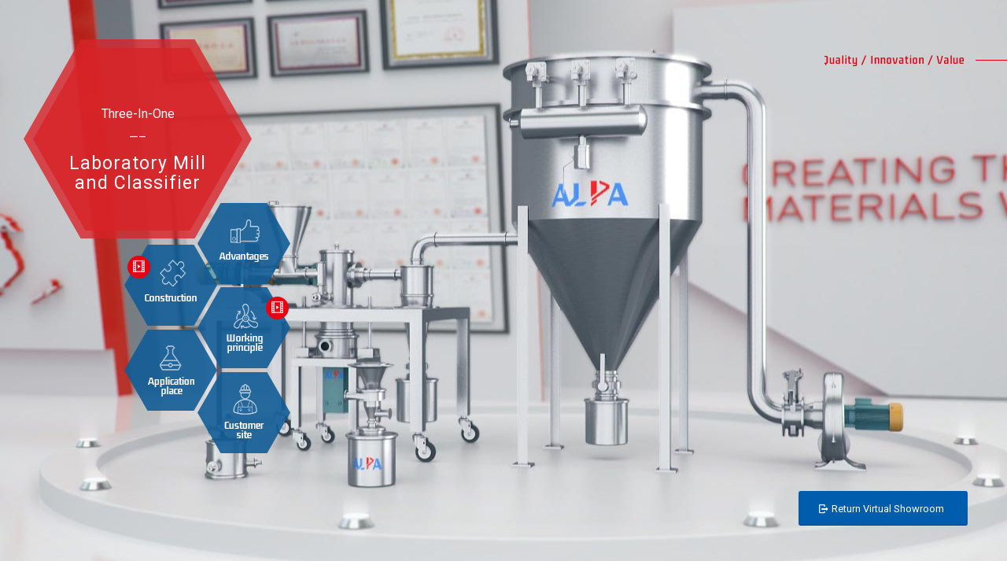

--- FILE ---
content_type: text/html
request_url: https://showroom.alpapowder.com/three-in-one-laboratory-mill-and-classifier/
body_size: 15752
content:
<!DOCTYPE html>
<html lang="en-US" class="html_stretched responsive av-preloader-disabled  html_header_top html_logo_left html_main_nav_header html_menu_right html_slim html_header_sticky_disabled html_header_shrinking_disabled html_mobile_menu_tablet html_header_searchicon html_content_align_center html_header_unstick_top_disabled html_header_stretch_disabled html_burger_menu html_av-overlay-side html_av-overlay-side-classic html_av-submenu-noclone html_entry_id_297 av-cookies-no-cookie-consent av-no-preview av-default-lightbox html_burger_menu_active">
<head>
<meta charset="UTF-8" />
<meta name="robots" content="index, follow" />


<!-- mobile setting -->
<meta name="viewport" content="width=device-width, initial-scale=1">

<!-- Scripts/CSS and wp_head hook -->
<title>Three-In-One Laboratory Mill and Classifier &#8211; Products virtual showroom</title><style id="rocket-critical-css">.wp-video{max-width:100%;height:auto}video.wp-video-shortcode{max-width:100%;display:inline-block}html{min-width:910px}html.responsive{min-width:0px}.container{position:relative;width:100%;margin:0 auto;padding:0px 50px;clear:both}.inner-container{position:relative;height:100%;width:100%}.container_wrap{clear:both;position:relative;border-top-style:solid;border-top-width:1px}.units{float:left;display:inline;margin-left:50px;position:relative;z-index:1;min-height:1px}#wrap_all{width:100%;position:static;z-index:2;overflow:hidden}body .units.alpha{margin-left:0;clear:left}body .units.alpha{width:100%}.container .av-content-full.units{width:100%}.container{max-width:1010px}@media only screen and (min-width:768px) and (max-width:989px){.responsive #top{overflow-x:hidden}.responsive .container{max-width:782px}}@media only screen and (max-width:767px){.responsive #top{overflow-x:hidden}.responsive #top #wrap_all .container{width:85%;max-width:85%;margin:0 auto;padding-left:0;padding-right:0;float:none}.responsive .units{margin:0}}.container:after{content:"\0020";display:block;height:0;clear:both;visibility:hidden}.clearfix:before,.clearfix:after{content:'\0020';display:block;overflow:hidden;visibility:hidden;width:0;height:0}.clearfix:after{clear:both}.clearfix{zoom:1}html,body,div,span,h2,h3,p,a,img,strong,ul,li,header,nav,section,video{margin:0;padding:0;border:0;font-size:100%;font:inherit;vertical-align:baseline}header,nav,section{display:block}body{line-height:1em}ul{list-style:none}*{-moz-box-sizing:border-box;-webkit-box-sizing:border-box;box-sizing:border-box}html.responsive,.responsive body{overflow-x:hidden}body{font:13px/1.65em "HelveticaNeue","Helvetica Neue",Helvetica,Arial,sans-serif;color:#444;-webkit-text-size-adjust:100%}h2,h3{font-weight:600}h2{font-size:28px;line-height:1.1em;margin-bottom:10px}h3{font-size:20px;line-height:1.1em;margin-bottom:8px}p{margin:0.85em 0}p img{margin:0}strong{font-weight:bold}a{text-decoration:none;outline:0;max-width:100%;max-width:none\9}a:visited{outline:0;text-decoration:underline}p a,p a:visited{line-height:inherit}#top .avia_hidden_link_text{display:none}ul{margin-bottom:20px}ul{list-style:none outside;margin-left:7px}.entry-content-wrapper ul{list-style:disc outside}.entry-content-wrapper li{margin-left:1em;padding:3px 0}.entry-content-wrapper div li{text-indent:0}img,a img{border:none;padding:0;margin:0;display:inline-block;max-width:100%;height:auto;image-rendering:optimizeQuality}[data-av_icon]:before{-webkit-font-smoothing:antialiased;-moz-osx-font-smoothing:grayscale;font-weight:normal;content:attr(data-av_icon);speak:none}#header{position:relative;z-index:501;width:100%;background:transparent}#header_main .container,.main_menu ul:first-child>li a{height:88px;line-height:88px}#header_main{border-bottom-width:1px;border-bottom-style:solid;z-index:1}.header_bg{position:absolute;top:0;left:0;width:100%;height:100%;opacity:0.95;filter:alpha(opacity=95);z-index:0;-webkit-perspective:1000px;-webkit-backface-visibility:hidden}.html_header_sticky_disabled .header_bg{opacity:1;filter:alpha(opacity=100)}.av-hamburger{padding:0 0 0 0;display:inline-block;font:inherit;color:inherit;text-transform:none;background-color:transparent;border:0;margin:0;overflow:visible}.av-hamburger-box{width:35px;height:24px;display:inline-block;position:relative}.av-hamburger-inner{display:block;top:50%;margin-top:-2px}.av-hamburger-inner,.av-hamburger-inner::before,.av-hamburger-inner::after{width:40px;height:3px;background-color:#000;border-radius:3px;position:absolute}.av-hamburger-inner::before,.av-hamburger-inner::after{content:"";display:block}.av-hamburger-inner::before{top:-10px}.av-hamburger-inner::after{bottom:-10px}.av-burger-menu-main{display:none}.html_burger_menu #top #avia-menu .menu-item-search-dropdown{display:block}.av-burger-menu-main a{padding-left:10px}.av-hamburger strong{display:none}.av-hamburger-box{height:8px}.av-hamburger-inner,.av-hamburger-inner::before,.av-hamburger-inner::after{width:100%}.html_burger_menu #top #wrap_all .menu-item-search-dropdown>a{font-size:24px}.html_burger_menu_active #header .avia-menu .menu-item{display:none}.html_burger_menu_active .menu-item-avia-special{display:block}.html_burger_menu_active #top #wrap_all .menu-item-search-dropdown>a{font-size:24px}.html_burger_menu_active #top #wrap_all #header .av-burger-menu-main>a{background:transparent;position:relative;z-index:10}div .logo{float:left;position:absolute;left:0;z-index:1}.logo,.logo a{overflow:hidden;position:relative;display:block;height:100%}.logo img{padding:0;display:block;width:auto;height:auto;max-height:100%;image-rendering:auto;position:relative;z-index:2;height:100%\9;height:auto\9}.main_menu{clear:none;position:absolute;z-index:100;line-height:30px;height:100%;margin:0;right:0}.av-main-nav-wrap{float:left;position:relative;z-index:3}.av-main-nav-wrap ul{margin:0;padding:0}.av-main-nav{z-index:110;position:relative}.av-main-nav li{float:left;position:relative;z-index:20}.av-main-nav>li{line-height:30px}.av-main-nav li a{max-width:none}.av-main-nav>li>a{display:block;text-decoration:none;padding:0 13px;font-weight:normal;font-size:12px;font-weight:600;font-size:13px}.html_main_nav_header.html_logo_left #top .main_menu .menu>li:last-child>a{padding-right:0}#top #menu-item-search{z-index:100}#top .menu-item-search-dropdown>a{font-size:17px}#top #menu-item-search.menu-item-search-dropdown>a{border-left:none}.content{padding-top:50px;padding-bottom:50px;-webkit-box-sizing:content-box;-moz-box-sizing:content-box;box-sizing:content-box;min-height:1px;z-index:1}.content{border-right-style:solid;border-right-width:1px;margin-right:-1px}.content .entry-content-wrapper{padding-right:50px}.fullsize .content{margin:0;border:none}.fullsize .content .entry-content-wrapper{padding-right:0}.template-page .entry-content-wrapper h2{text-transform:uppercase;letter-spacing:1px}#scroll-top-link{position:fixed;border-radius:2px;height:50px;width:50px;line-height:50px;text-decoration:none;text-align:center;opacity:0;right:50px;bottom:50px;z-index:1030;visibility:hidden}@media only screen and (min-width:768px) and (max-width:989px){.responsive .main_menu ul:first-child>li>a{padding:0 10px}.responsive #top .header_bg{opacity:1;filter:alpha(opacity=100)}.responsive #main .container_wrap:first-child{border-top:none}.responsive .logo{float:left}.responsive .logo img{margin:0}.responsive.html_mobile_menu_tablet .av-burger-menu-main{display:block}.responsive #top #wrap_all .av_mobile_menu_tablet .main_menu{top:0;left:auto;right:0;display:block}.responsive #top .av_mobile_menu_tablet .av-main-nav .menu-item{display:none}.responsive #top .av_mobile_menu_tablet .av-main-nav .menu-item-avia-special{display:block}.responsive #top #wrap_all .av_mobile_menu_tablet .menu-item-search-dropdown>a{font-size:24px}.responsive.html_mobile_menu_tablet #top #wrap_all #header{position:relative;width:100%;float:none;height:auto;margin:0!important;opacity:1;min-height:0}.responsive.html_mobile_menu_tablet #top #wrap_all .menu-item-search-dropdown>a{font-size:24px}.responsive.html_mobile_menu_tablet.html_header_top #top #main{padding-top:0!important;margin:0}.responsive.html_mobile_menu_tablet #top #header_main>.container .main_menu .av-main-nav>li>a,.responsive.html_mobile_menu_tablet #top #wrap_all .av-logo-container{height:90px;line-height:90px}.responsive.html_mobile_menu_tablet #top #header_main>.container .main_menu .av-main-nav>li>a{min-width:0;padding:0 0 0 20px;margin:0;border-style:none;border-width:0}.responsive.html_mobile_menu_tablet #top #header .av-main-nav>li>a{background:transparent;color:inherit}}@media only screen and (max-width:767px){.responsive .content .entry-content-wrapper{padding:0}.responsive .content{border:none}.responsive #top #wrap_all #header{position:relative;width:100%;float:none;height:auto;margin:0!important;opacity:1;min-height:0}.responsive #top #main{padding-top:0!important;margin:0}.responsive #top #main .container_wrap:first-child{border-top:none}.responsive #top .logo{position:static;display:table;height:80px!important;float:none;padding:0;border:none;width:80%}.responsive .logo a{display:table-cell;vertical-align:middle}.responsive .logo img{height:auto!important;width:auto;max-width:100%;display:block;max-height:80px}.responsive #header_main .container{height:auto!important}.responsive #top .header_bg{opacity:1;filter:alpha(opacity=1)}.responsive .logo img{margin:0}.responsive .av-burger-menu-main{display:block}.responsive #top #wrap_all .main_menu{top:0;height:80px;left:auto;right:0;display:block;position:absolute}.responsive .main_menu ul:first-child>li a{height:80px;line-height:80px}.responsive #top .av-main-nav .menu-item{display:none}.responsive #top .av-main-nav .menu-item-avia-special{display:block}.responsive #top #wrap_all .menu-item-search-dropdown>a{font-size:24px}.responsive #top .av-logo-container .avia-menu{height:100%}.responsive #top #header_main>.container .main_menu .av-main-nav>li>a,.responsive #top #wrap_all .av-logo-container{height:80px;line-height:80px}.responsive #top #wrap_all .av-logo-container{padding:0}.responsive #top #header_main>.container .main_menu .av-main-nav>li>a{min-width:0;padding:0 0 0 20px;margin:0;border-style:none;border-width:0}.responsive #top #header .av-main-nav>li>a{background:transparent;color:inherit}.responsive #scroll-top-link{display:none}}.av-special-heading{width:100%;clear:both;display:block;margin-top:50px;position:relative}body .av-special-heading .av-special-heading-tag{padding:0;margin:0;float:left}.custom-color-heading .av-special-heading-tag{color:inherit}.special-heading-border{position:relative;overflow:hidden}.av-special-heading-h2 .special-heading-border{height:2.6em}.av-special-heading-h3 .special-heading-border{height:1.9em}.special-heading-inner-border{display:block;width:100%;margin-left:15px;border-top-style:solid;border-top-width:1px;position:relative;top:50%;opacity:0.15;filter:alpha(opacity=15)}.custom-color-heading .special-heading-inner-border{opacity:0.4;filter:alpha(opacity=40)}#top #wrap_all .custom-color-heading .av-special-heading-tag{color:inherit}.modern-quote .av-special-heading-tag{font-weight:300}body .av-special-heading.modern-centered{text-align:center}body .av-special-heading.blockquote>*{white-space:normal;float:none}body .av-special-heading.blockquote .special-heading-border{display:none}.av-subheading{font-size:15px;line-height:1.3em}.av-subheading p:first-child{margin-top:0}.av-subheading p:last-child{margin-bottom:0}.av-subheading_above{margin-bottom:0.3em}.av-subheading.av_custom_color{opacity:0.8}.avia-slideshow{position:relative;margin:50px 0;width:100%;clear:both;overflow:hidden}.avia-slideshow-inner{padding:0;margin:0;position:relative;overflow:hidden;width:100%}#top .av-default-height-applied .avia-slideshow-inner{height:0px}.avia-slideshow li{padding:0;margin:0;list-style-type:none;list-style-position:outside;position:absolute;visibility:hidden;z-index:1;top:0;left:0;width:100%;clear:both;opacity:0;overflow:hidden}.avia-slideshow li:first-child{position:relative;visibility:visible;z-index:3}.avia-slideshow li img{display:block;width:100%;margin:0 auto;border-radius:3px;position:relative}#top .avia-slideshow-arrows a{display:block;text-decoration:none;color:#fff;visibility:visible;position:absolute;width:60px;text-align:center;height:60px;line-height:62px;font-size:25px;top:50%;margin:-30px 15px 0;z-index:99;overflow:hidden;text-indent:-600%}#top .avia-slideshow-arrows a.next-slide{right:0}.avia-slideshow-arrows a:before{visibility:visible;display:block;position:absolute;z-index:100;background:#aaa;background:rgba(0,0,0,0.3);top:0;left:0;right:0;bottom:0;border-radius:3px;text-align:center;line-height:62px;color:inherit}.prev-slide:before{text-indent:-2px;border-top-right-radius:3px;border-bottom-right-radius:3px}.next-slide:before{border-top-left-radius:3px;border-bottom-left-radius:3px;text-indent:0px}.avia-slideshow-dots{position:absolute;z-index:200;width:100%;bottom:0;text-align:center;left:0;height:0px}.avia-slideshow-dots a{display:inline-block;height:13.5px;width:13.5px;border-radius:14px;background:#000;opacity:0.6;filter:alpha(opacity=60);text-indent:100px;overflow:hidden;margin:0 1px;padding:7px;position:relative;bottom:33px;-webkit-backface-visibility:hidden}.avia-slideshow-dots a.active{opacity:0.8;filter:alpha(opacity=80);background:#fff}.avia-caption{position:absolute;z-index:10;bottom:17px;left:17px;padding:10px 20px;color:#fff;border-radius:3px}.avia-caption-content{line-height:1.3em}.avia-caption-content p{margin:15px 0}.avia-caption .avia-caption-content p{background:#000;filter:alpha(opacity = 80);background:rgba(0,0,0,0.5);display:inline-block;margin:0 0 1px 0;padding:10px 15px}video{width:100%;height:auto}p:empty{display:none}body .container_wrap .avia-builder-el-last{margin-bottom:0}body .container_wrap .avia-builder-el-first{margin-top:0}.avia_textblock{clear:both;line-height:1.65em}.avia-section{clear:both;width:100%;float:left;min-height:100px;position:static}.avia-section.av-minimum-height .container{display:table;table-layout:fixed}.avia-section.av-minimum-height .container .content{display:table-cell;vertical-align:middle;height:100%;float:none!important}.av-minimum-height-100 .container{height:1500px}#top #main .avia-section .template-page{width:100%;border:none;margin-left:auto;padding-left:0;margin-right:auto}.avia-section .template-page .entry-content-wrapper{padding-right:0}.avia-section-no-padding .content{padding-top:0;padding-bottom:0}.html_header_sticky_disabled .container_wrap:first-child{border-top:none}#top #wrap_all #main .avia-no-border-styling{border:none}.mfp-hide{display:none!important}html,#scroll-top-link{background-color:#ffffff}#scroll-top-link{color:#000000;border:1px solid #ebebeb}.html_stretched #wrap_all{background-color:#ffffff}.main_color,.main_color div,.main_color main,.main_color section,.main_color h2,.main_color h3,.main_color p,.main_color a,.main_color img,.main_color ul,.main_color li,.main_color section,.main_color video{border-color:#ebebeb}.main_color{background-color:#ffffff;color:#000000}.main_color h2,.main_color h3{color:#000000}.main_color .special-heading-inner-border{border-color:#000000}.main_color a{color:#005cac}.main_color ::-webkit-input-placeholder{color:#969696}.main_color ::-moz-placeholder{color:#969696;opacity:1}.main_color :-ms-input-placeholder{color:#969696}#main{border-color:#ebebeb}.header_color,.header_color div,.header_color nav,.header_color span,.header_color a,.header_color img,.header_color strong,.header_color ul,.header_color li,.header_color nav{border-color:#ebebeb}.header_color{background-color:#ffffff;color:#000000}.header_color a,.header_color strong{color:#719430}.header_color ::-webkit-input-placeholder{color:#969696}.header_color ::-moz-placeholder{color:#969696;opacity:1}.header_color :-ms-input-placeholder{color:#969696}.header_color .header_bg{background-color:#ffffff;color:#969696}.header_color .main_menu ul:first-child>li>a{color:#969696}.header_color .main_menu ul:first-child>li.current_page_item>a{color:#000000}#main{background-color:#ffffff}.header_color .av-hamburger-inner,.header_color .av-hamburger-inner::before,.header_color .av-hamburger-inner::after{background-color:#969696}body.roboto{font-family:'roboto','HelveticaNeue','Helvetica Neue','Helvetica-Neue',Helvetica,Arial,sans-serif}.html_stretched #wrap_all{background:#111}.container{padding:0px 0}.main_menu{display:none!important}#wrap_all #header{background:none!important}#header{display:none}.avia-section.av-minimum-height .container .content{display:block;vertical-align:top;height:100%;float:none!important}.cc-product-title{position:absolute;top:50px;left:30px;width:290px;padding-top:80px;height:254px;z-index:100;background:url('//www.alpapowder.cn/showroom/wp-content/uploads/2019/07/product-titlebg.png') no-repeat center top}.menu1{position:absolute;top:244px;left:251px;width:118px;height:103px;z-index:201}.menu2{position:absolute;top:297px;left:158px;width:118px;height:103px;z-index:202}.menu3{position:absolute;top:351px;left:251px;width:118px;height:103px;z-index:203}.menu4{position:absolute;top:405px;left:158px;width:118px;height:103px;z-index:204}.menu5{position:absolute;top:459px;left:251px;width:118px;height:103px;z-index:205}.pinzhi{position:absolute;top:50px;right:0px;width:232px;height:14px;z-index:300}.white-popup{position:relative;background:#FFF;padding:0 30px;width:70%;margin-left:-35%;left:50%}.container{width:100%}.responsive .container{max-width:100%}#top #wrap_all .all_colors h3{font-size:23px}#top #wrap_all .all_colors h2{font-size:23px;font-weight:400;text-transform:none}#top .main_color p{font-size:16px;line-height:1.9em}</style>
<meta name='robots' content='max-image-preview:large' />


<!-- google webfont font replacement -->

			
			<link rel='preload'  href='https://showroom.alpapowder.com/wp-includes/css/dist/block-library/style.min.css?ver=6.4.7' data-rocket-async="style" as="style" onload="this.onload=null;this.rel='stylesheet'" onerror="this.removeAttribute('data-rocket-async')"  type='text/css' media='all' />
<style id='global-styles-inline-css' type='text/css'>
body{--wp--preset--color--black: #000000;--wp--preset--color--cyan-bluish-gray: #abb8c3;--wp--preset--color--white: #ffffff;--wp--preset--color--pale-pink: #f78da7;--wp--preset--color--vivid-red: #cf2e2e;--wp--preset--color--luminous-vivid-orange: #ff6900;--wp--preset--color--luminous-vivid-amber: #fcb900;--wp--preset--color--light-green-cyan: #7bdcb5;--wp--preset--color--vivid-green-cyan: #00d084;--wp--preset--color--pale-cyan-blue: #8ed1fc;--wp--preset--color--vivid-cyan-blue: #0693e3;--wp--preset--color--vivid-purple: #9b51e0;--wp--preset--color--metallic-red: #b02b2c;--wp--preset--color--maximum-yellow-red: #edae44;--wp--preset--color--yellow-sun: #eeee22;--wp--preset--color--palm-leaf: #83a846;--wp--preset--color--aero: #7bb0e7;--wp--preset--color--old-lavender: #745f7e;--wp--preset--color--steel-teal: #5f8789;--wp--preset--color--raspberry-pink: #d65799;--wp--preset--color--medium-turquoise: #4ecac2;--wp--preset--gradient--vivid-cyan-blue-to-vivid-purple: linear-gradient(135deg,rgba(6,147,227,1) 0%,rgb(155,81,224) 100%);--wp--preset--gradient--light-green-cyan-to-vivid-green-cyan: linear-gradient(135deg,rgb(122,220,180) 0%,rgb(0,208,130) 100%);--wp--preset--gradient--luminous-vivid-amber-to-luminous-vivid-orange: linear-gradient(135deg,rgba(252,185,0,1) 0%,rgba(255,105,0,1) 100%);--wp--preset--gradient--luminous-vivid-orange-to-vivid-red: linear-gradient(135deg,rgba(255,105,0,1) 0%,rgb(207,46,46) 100%);--wp--preset--gradient--very-light-gray-to-cyan-bluish-gray: linear-gradient(135deg,rgb(238,238,238) 0%,rgb(169,184,195) 100%);--wp--preset--gradient--cool-to-warm-spectrum: linear-gradient(135deg,rgb(74,234,220) 0%,rgb(151,120,209) 20%,rgb(207,42,186) 40%,rgb(238,44,130) 60%,rgb(251,105,98) 80%,rgb(254,248,76) 100%);--wp--preset--gradient--blush-light-purple: linear-gradient(135deg,rgb(255,206,236) 0%,rgb(152,150,240) 100%);--wp--preset--gradient--blush-bordeaux: linear-gradient(135deg,rgb(254,205,165) 0%,rgb(254,45,45) 50%,rgb(107,0,62) 100%);--wp--preset--gradient--luminous-dusk: linear-gradient(135deg,rgb(255,203,112) 0%,rgb(199,81,192) 50%,rgb(65,88,208) 100%);--wp--preset--gradient--pale-ocean: linear-gradient(135deg,rgb(255,245,203) 0%,rgb(182,227,212) 50%,rgb(51,167,181) 100%);--wp--preset--gradient--electric-grass: linear-gradient(135deg,rgb(202,248,128) 0%,rgb(113,206,126) 100%);--wp--preset--gradient--midnight: linear-gradient(135deg,rgb(2,3,129) 0%,rgb(40,116,252) 100%);--wp--preset--font-size--small: 1rem;--wp--preset--font-size--medium: 1.125rem;--wp--preset--font-size--large: 1.75rem;--wp--preset--font-size--x-large: clamp(1.75rem, 3vw, 2.25rem);--wp--preset--spacing--20: 0.44rem;--wp--preset--spacing--30: 0.67rem;--wp--preset--spacing--40: 1rem;--wp--preset--spacing--50: 1.5rem;--wp--preset--spacing--60: 2.25rem;--wp--preset--spacing--70: 3.38rem;--wp--preset--spacing--80: 5.06rem;--wp--preset--shadow--natural: 6px 6px 9px rgba(0, 0, 0, 0.2);--wp--preset--shadow--deep: 12px 12px 50px rgba(0, 0, 0, 0.4);--wp--preset--shadow--sharp: 6px 6px 0px rgba(0, 0, 0, 0.2);--wp--preset--shadow--outlined: 6px 6px 0px -3px rgba(255, 255, 255, 1), 6px 6px rgba(0, 0, 0, 1);--wp--preset--shadow--crisp: 6px 6px 0px rgba(0, 0, 0, 1);}body { margin: 0;--wp--style--global--content-size: 800px;--wp--style--global--wide-size: 1130px; }.wp-site-blocks > .alignleft { float: left; margin-right: 2em; }.wp-site-blocks > .alignright { float: right; margin-left: 2em; }.wp-site-blocks > .aligncenter { justify-content: center; margin-left: auto; margin-right: auto; }:where(.is-layout-flex){gap: 0.5em;}:where(.is-layout-grid){gap: 0.5em;}body .is-layout-flow > .alignleft{float: left;margin-inline-start: 0;margin-inline-end: 2em;}body .is-layout-flow > .alignright{float: right;margin-inline-start: 2em;margin-inline-end: 0;}body .is-layout-flow > .aligncenter{margin-left: auto !important;margin-right: auto !important;}body .is-layout-constrained > .alignleft{float: left;margin-inline-start: 0;margin-inline-end: 2em;}body .is-layout-constrained > .alignright{float: right;margin-inline-start: 2em;margin-inline-end: 0;}body .is-layout-constrained > .aligncenter{margin-left: auto !important;margin-right: auto !important;}body .is-layout-constrained > :where(:not(.alignleft):not(.alignright):not(.alignfull)){max-width: var(--wp--style--global--content-size);margin-left: auto !important;margin-right: auto !important;}body .is-layout-constrained > .alignwide{max-width: var(--wp--style--global--wide-size);}body .is-layout-flex{display: flex;}body .is-layout-flex{flex-wrap: wrap;align-items: center;}body .is-layout-flex > *{margin: 0;}body .is-layout-grid{display: grid;}body .is-layout-grid > *{margin: 0;}body{padding-top: 0px;padding-right: 0px;padding-bottom: 0px;padding-left: 0px;}a:where(:not(.wp-element-button)){text-decoration: underline;}.wp-element-button, .wp-block-button__link{background-color: #32373c;border-width: 0;color: #fff;font-family: inherit;font-size: inherit;line-height: inherit;padding: calc(0.667em + 2px) calc(1.333em + 2px);text-decoration: none;}.has-black-color{color: var(--wp--preset--color--black) !important;}.has-cyan-bluish-gray-color{color: var(--wp--preset--color--cyan-bluish-gray) !important;}.has-white-color{color: var(--wp--preset--color--white) !important;}.has-pale-pink-color{color: var(--wp--preset--color--pale-pink) !important;}.has-vivid-red-color{color: var(--wp--preset--color--vivid-red) !important;}.has-luminous-vivid-orange-color{color: var(--wp--preset--color--luminous-vivid-orange) !important;}.has-luminous-vivid-amber-color{color: var(--wp--preset--color--luminous-vivid-amber) !important;}.has-light-green-cyan-color{color: var(--wp--preset--color--light-green-cyan) !important;}.has-vivid-green-cyan-color{color: var(--wp--preset--color--vivid-green-cyan) !important;}.has-pale-cyan-blue-color{color: var(--wp--preset--color--pale-cyan-blue) !important;}.has-vivid-cyan-blue-color{color: var(--wp--preset--color--vivid-cyan-blue) !important;}.has-vivid-purple-color{color: var(--wp--preset--color--vivid-purple) !important;}.has-metallic-red-color{color: var(--wp--preset--color--metallic-red) !important;}.has-maximum-yellow-red-color{color: var(--wp--preset--color--maximum-yellow-red) !important;}.has-yellow-sun-color{color: var(--wp--preset--color--yellow-sun) !important;}.has-palm-leaf-color{color: var(--wp--preset--color--palm-leaf) !important;}.has-aero-color{color: var(--wp--preset--color--aero) !important;}.has-old-lavender-color{color: var(--wp--preset--color--old-lavender) !important;}.has-steel-teal-color{color: var(--wp--preset--color--steel-teal) !important;}.has-raspberry-pink-color{color: var(--wp--preset--color--raspberry-pink) !important;}.has-medium-turquoise-color{color: var(--wp--preset--color--medium-turquoise) !important;}.has-black-background-color{background-color: var(--wp--preset--color--black) !important;}.has-cyan-bluish-gray-background-color{background-color: var(--wp--preset--color--cyan-bluish-gray) !important;}.has-white-background-color{background-color: var(--wp--preset--color--white) !important;}.has-pale-pink-background-color{background-color: var(--wp--preset--color--pale-pink) !important;}.has-vivid-red-background-color{background-color: var(--wp--preset--color--vivid-red) !important;}.has-luminous-vivid-orange-background-color{background-color: var(--wp--preset--color--luminous-vivid-orange) !important;}.has-luminous-vivid-amber-background-color{background-color: var(--wp--preset--color--luminous-vivid-amber) !important;}.has-light-green-cyan-background-color{background-color: var(--wp--preset--color--light-green-cyan) !important;}.has-vivid-green-cyan-background-color{background-color: var(--wp--preset--color--vivid-green-cyan) !important;}.has-pale-cyan-blue-background-color{background-color: var(--wp--preset--color--pale-cyan-blue) !important;}.has-vivid-cyan-blue-background-color{background-color: var(--wp--preset--color--vivid-cyan-blue) !important;}.has-vivid-purple-background-color{background-color: var(--wp--preset--color--vivid-purple) !important;}.has-metallic-red-background-color{background-color: var(--wp--preset--color--metallic-red) !important;}.has-maximum-yellow-red-background-color{background-color: var(--wp--preset--color--maximum-yellow-red) !important;}.has-yellow-sun-background-color{background-color: var(--wp--preset--color--yellow-sun) !important;}.has-palm-leaf-background-color{background-color: var(--wp--preset--color--palm-leaf) !important;}.has-aero-background-color{background-color: var(--wp--preset--color--aero) !important;}.has-old-lavender-background-color{background-color: var(--wp--preset--color--old-lavender) !important;}.has-steel-teal-background-color{background-color: var(--wp--preset--color--steel-teal) !important;}.has-raspberry-pink-background-color{background-color: var(--wp--preset--color--raspberry-pink) !important;}.has-medium-turquoise-background-color{background-color: var(--wp--preset--color--medium-turquoise) !important;}.has-black-border-color{border-color: var(--wp--preset--color--black) !important;}.has-cyan-bluish-gray-border-color{border-color: var(--wp--preset--color--cyan-bluish-gray) !important;}.has-white-border-color{border-color: var(--wp--preset--color--white) !important;}.has-pale-pink-border-color{border-color: var(--wp--preset--color--pale-pink) !important;}.has-vivid-red-border-color{border-color: var(--wp--preset--color--vivid-red) !important;}.has-luminous-vivid-orange-border-color{border-color: var(--wp--preset--color--luminous-vivid-orange) !important;}.has-luminous-vivid-amber-border-color{border-color: var(--wp--preset--color--luminous-vivid-amber) !important;}.has-light-green-cyan-border-color{border-color: var(--wp--preset--color--light-green-cyan) !important;}.has-vivid-green-cyan-border-color{border-color: var(--wp--preset--color--vivid-green-cyan) !important;}.has-pale-cyan-blue-border-color{border-color: var(--wp--preset--color--pale-cyan-blue) !important;}.has-vivid-cyan-blue-border-color{border-color: var(--wp--preset--color--vivid-cyan-blue) !important;}.has-vivid-purple-border-color{border-color: var(--wp--preset--color--vivid-purple) !important;}.has-metallic-red-border-color{border-color: var(--wp--preset--color--metallic-red) !important;}.has-maximum-yellow-red-border-color{border-color: var(--wp--preset--color--maximum-yellow-red) !important;}.has-yellow-sun-border-color{border-color: var(--wp--preset--color--yellow-sun) !important;}.has-palm-leaf-border-color{border-color: var(--wp--preset--color--palm-leaf) !important;}.has-aero-border-color{border-color: var(--wp--preset--color--aero) !important;}.has-old-lavender-border-color{border-color: var(--wp--preset--color--old-lavender) !important;}.has-steel-teal-border-color{border-color: var(--wp--preset--color--steel-teal) !important;}.has-raspberry-pink-border-color{border-color: var(--wp--preset--color--raspberry-pink) !important;}.has-medium-turquoise-border-color{border-color: var(--wp--preset--color--medium-turquoise) !important;}.has-vivid-cyan-blue-to-vivid-purple-gradient-background{background: var(--wp--preset--gradient--vivid-cyan-blue-to-vivid-purple) !important;}.has-light-green-cyan-to-vivid-green-cyan-gradient-background{background: var(--wp--preset--gradient--light-green-cyan-to-vivid-green-cyan) !important;}.has-luminous-vivid-amber-to-luminous-vivid-orange-gradient-background{background: var(--wp--preset--gradient--luminous-vivid-amber-to-luminous-vivid-orange) !important;}.has-luminous-vivid-orange-to-vivid-red-gradient-background{background: var(--wp--preset--gradient--luminous-vivid-orange-to-vivid-red) !important;}.has-very-light-gray-to-cyan-bluish-gray-gradient-background{background: var(--wp--preset--gradient--very-light-gray-to-cyan-bluish-gray) !important;}.has-cool-to-warm-spectrum-gradient-background{background: var(--wp--preset--gradient--cool-to-warm-spectrum) !important;}.has-blush-light-purple-gradient-background{background: var(--wp--preset--gradient--blush-light-purple) !important;}.has-blush-bordeaux-gradient-background{background: var(--wp--preset--gradient--blush-bordeaux) !important;}.has-luminous-dusk-gradient-background{background: var(--wp--preset--gradient--luminous-dusk) !important;}.has-pale-ocean-gradient-background{background: var(--wp--preset--gradient--pale-ocean) !important;}.has-electric-grass-gradient-background{background: var(--wp--preset--gradient--electric-grass) !important;}.has-midnight-gradient-background{background: var(--wp--preset--gradient--midnight) !important;}.has-small-font-size{font-size: var(--wp--preset--font-size--small) !important;}.has-medium-font-size{font-size: var(--wp--preset--font-size--medium) !important;}.has-large-font-size{font-size: var(--wp--preset--font-size--large) !important;}.has-x-large-font-size{font-size: var(--wp--preset--font-size--x-large) !important;}
.wp-block-navigation a:where(:not(.wp-element-button)){color: inherit;}
:where(.wp-block-post-template.is-layout-flex){gap: 1.25em;}:where(.wp-block-post-template.is-layout-grid){gap: 1.25em;}
:where(.wp-block-columns.is-layout-flex){gap: 2em;}:where(.wp-block-columns.is-layout-grid){gap: 2em;}
.wp-block-pullquote{font-size: 1.5em;line-height: 1.6;}
</style>
<link rel='preload'  href='https://showroom.alpapowder.com/wp-includes/js/mediaelement/mediaelementplayer-legacy.min.css?ver=4.2.17' data-rocket-async="style" as="style" onload="this.onload=null;this.rel='stylesheet'" onerror="this.removeAttribute('data-rocket-async')"  type='text/css' media='all' />
<link rel='preload'  href='https://showroom.alpapowder.com/wp-includes/js/mediaelement/wp-mediaelement.min.css?ver=6.4.7' data-rocket-async="style" as="style" onload="this.onload=null;this.rel='stylesheet'" onerror="this.removeAttribute('data-rocket-async')"  type='text/css' media='all' />
<link data-minify="1" rel='preload'  href='https://showroom.alpapowder.com/wp-content/cache/min/1/wp-content/uploads/dynamic_avia/avia-merged-styles-94ab8760e8f4d41db7153c41ae6cea63---65c245c9819cf.css?ver=1707258611' data-rocket-async="style" as="style" onload="this.onload=null;this.rel='stylesheet'" onerror="this.removeAttribute('data-rocket-async')"  type='text/css' media='all' />
<link data-minify="1" rel='preload'  href='https://showroom.alpapowder.com/wp-content/cache/min/1/wp-content/uploads/avia_posts_css/post-297.css?ver=1707347271' data-rocket-async="style" as="style" onload="this.onload=null;this.rel='stylesheet'" onerror="this.removeAttribute('data-rocket-async')"  type='text/css' media='all' />
<script type="text/javascript" src="https://showroom.alpapowder.com/wp-includes/js/jquery/jquery.min.js?ver=3.7.1" id="jquery-core-js"></script>

<link rel="https://api.w.org/" href="https://showroom.alpapowder.com/wp-json/" /><link rel="alternate" type="application/json" href="https://showroom.alpapowder.com/wp-json/wp/v2/pages/297" /><link rel="canonical" href="https://showroom.alpapowder.com/three-in-one-laboratory-mill-and-classifier/" />
<link rel="profile" href="https://gmpg.org/xfn/11" />
<link rel="alternate" type="application/rss+xml" title="Products virtual showroom RSS2 Feed" href="https://showroom.alpapowder.com/feed/" />
<link rel="pingback" href="https://showroom.alpapowder.com/xmlrpc.php" />
<!--[if lt IE 9]><script src="https://showroom.alpapowder.com/wp-content/themes/enfold/js/html5shiv.js"></script><![endif]-->


<!-- To speed up the rendering and to display the site as fast as possible to the user we include some styles and scripts for above the fold content inline -->
<style type='text/css'>
@font-face {font-family: 'entypo-fontello'; font-weight: normal; font-style: normal; font-display: auto;
src: url('https://showroom.alpapowder.com/wp-content/themes/enfold/config-templatebuilder/avia-template-builder/assets/fonts/entypo-fontello.woff2') format('woff2'),
url('https://showroom.alpapowder.com/wp-content/themes/enfold/config-templatebuilder/avia-template-builder/assets/fonts/entypo-fontello.woff') format('woff'),
url('https://showroom.alpapowder.com/wp-content/themes/enfold/config-templatebuilder/avia-template-builder/assets/fonts/entypo-fontello.ttf') format('truetype'),
url('https://showroom.alpapowder.com/wp-content/themes/enfold/config-templatebuilder/avia-template-builder/assets/fonts/entypo-fontello.svg#entypo-fontello') format('svg'),
url('https://showroom.alpapowder.com/wp-content/themes/enfold/config-templatebuilder/avia-template-builder/assets/fonts/entypo-fontello.eot'),
url('https://showroom.alpapowder.com/wp-content/themes/enfold/config-templatebuilder/avia-template-builder/assets/fonts/entypo-fontello.eot?#iefix') format('embedded-opentype');
} #top .avia-font-entypo-fontello, body .avia-font-entypo-fontello, html body [data-av_iconfont='entypo-fontello']:before{ font-family: 'entypo-fontello'; }
</style>

<!--
Debugging Info for Theme support: 

Theme: Enfold
Version: 5.1.1
Installed: enfold
AviaFramework Version: 5.0
AviaBuilder Version: 4.8
aviaElementManager Version: 1.0.1
- - - - - - - - - - -
ChildTheme: Enfold Child
ChildTheme Version: 1.0
ChildTheme Installed: enfold

ML:2048-PU:67-PLA:1
WP:6.4.7
Compress: CSS:all theme files - JS:all theme files
Updates: enabled - unverified Envato token
PLAu:1
--><script>
/*! loadCSS rel=preload polyfill. [c]2017 Filament Group, Inc. MIT License */
(function(w){"use strict";if(!w.loadCSS){w.loadCSS=function(){}}
var rp=loadCSS.relpreload={};rp.support=(function(){var ret;try{ret=w.document.createElement("link").relList.supports("preload")}catch(e){ret=!1}
return function(){return ret}})();rp.bindMediaToggle=function(link){var finalMedia=link.media||"all";function enableStylesheet(){link.media=finalMedia}
if(link.addEventListener){link.addEventListener("load",enableStylesheet)}else if(link.attachEvent){link.attachEvent("onload",enableStylesheet)}
setTimeout(function(){link.rel="stylesheet";link.media="only x"});setTimeout(enableStylesheet,3000)};rp.poly=function(){if(rp.support()){return}
var links=w.document.getElementsByTagName("link");for(var i=0;i<links.length;i++){var link=links[i];if(link.rel==="preload"&&link.getAttribute("as")==="style"&&!link.getAttribute("data-loadcss")){link.setAttribute("data-loadcss",!0);rp.bindMediaToggle(link)}}};if(!rp.support()){rp.poly();var run=w.setInterval(rp.poly,500);if(w.addEventListener){w.addEventListener("load",function(){rp.poly();w.clearInterval(run)})}else if(w.attachEvent){w.attachEvent("onload",function(){rp.poly();w.clearInterval(run)})}}
if(typeof exports!=="undefined"){exports.loadCSS=loadCSS}
else{w.loadCSS=loadCSS}}(typeof global!=="undefined"?global:this))
</script>
</head>

<body id="top" class="page-template-default page page-id-297 stretched rtl_columns av-curtain-numeric roboto " itemscope="itemscope" itemtype="https://schema.org/WebPage" >

	
	<div id='wrap_all'>

	
<header id='header' class='all_colors header_color light_bg_color  av_header_top av_logo_left av_main_nav_header av_menu_right av_slim av_header_sticky_disabled av_header_shrinking_disabled av_header_stretch_disabled av_mobile_menu_tablet av_header_searchicon av_header_unstick_top_disabled av_bottom_nav_disabled  av_header_border_disabled'  role="banner" itemscope="itemscope" itemtype="https://schema.org/WPHeader" >

		<div  id='header_main' class='container_wrap container_wrap_logo'>

        <div class='container av-logo-container'><div class='inner-container'><span class='logo bg-logo'><a href='https://showroom.alpapowder.com/'><img src='https://showroom.alpapowder.com/wp-content/themes/enfold/images/layout/logo.png' height="100" width="300" alt='Products virtual showroom' title='' /></a></span><nav class='main_menu' data-selectname='Select a page'  role="navigation" itemscope="itemscope" itemtype="https://schema.org/SiteNavigationElement" ><div class='avia-menu fallback_menu av-main-nav-wrap'><ul id='avia-menu' class='menu avia_mega av-main-nav'><li class='menu-item'><a href='https://showroom.alpapowder.com'>Home</a></li><li class="page_item menu-item page-item-260"><a href="https://showroom.alpapowder.com/fw-hts-horizontal-air-classifier-multiple-classifying-wheel/">FW/HTS Horizontal Air Classifier(Multiple Classifying Wheel)</a></li>
<li class="page_item menu-item page-item-268"><a href="https://showroom.alpapowder.com/fw-hts-horizontal-air-classifier-single-classifying-wheel/">FW/HTS Horizontal Air Classifier(Single Classifying Wheel)</a></li>
<li class="page_item menu-item page-item-275"><a href="https://showroom.alpapowder.com/fl-itc-vertical-air-classifier/">FL/ITC Vertical Air Classifier(Single/Multiple Classifying Wheel)</a></li>
<li class="page_item menu-item page-item-282"><a href="https://showroom.alpapowder.com/mqp-spiral-jet-mill/">MQP Spiral Jet Mill</a></li>
<li class="page_item menu-item page-item-289"><a href="https://showroom.alpapowder.com/cum-pin-mill/">CUM-Pin Mill</a></li>
<li class="page_item menu-item page-item-297 current_page_item menu-item"><a href="https://showroom.alpapowder.com/three-in-one-laboratory-mill-and-classifier/" aria-current="page">Three-In-One Laboratory Mill and Classifier</a></li>
<li class="page_item menu-item page-item-51"><a href="https://showroom.alpapowder.com/virtual-showroom/">Virtual showroom</a></li>
<li class="page_item menu-item page-item-107"><a href="https://showroom.alpapowder.com/classifying-and-ball-mill-production-line/">Classifying and Ball Mill Production Line</a></li>
<li class="page_item menu-item page-item-199"><a href="https://showroom.alpapowder.com/csm-vd-air-classifier-mill/">CSM-VD Air Classifier Mill</a></li>
<li class="page_item menu-item page-item-209"><a href="https://showroom.alpapowder.com/csm-v-air-classifier-mill/">CSM-V Air Classifying Mill</a></li>
<li class="page_item menu-item page-item-219"><a href="https://showroom.alpapowder.com/csm-hj-air-classifier-mill/">CSM-HJ Air Classifying Mill</a></li>
<li class="page_item menu-item page-item-227"><a href="https://showroom.alpapowder.com/mqw-fluidized-jet-mill-multiple-classifying-wheel/">MQW Fluidized Jet Mill(Multiple Classifying Wheel)</a></li>
<li class="page_item menu-item page-item-235"><a href="https://showroom.alpapowder.com/mqw-fluidized-jet-mill-single-classifying-wheel/">MQW Fluidized Jet Mill (Single Classifying Wheel)</a></li>
<li class="page_item menu-item page-item-247"><a href="https://showroom.alpapowder.com/powder-coating-and-surface-modification-production-line/">Powder Coating Production Line</a></li>
<li class="page_item menu-item page-item-255"><a href="https://showroom.alpapowder.com/rlm-ring-roller-mill/">RLM Ring Roller Mill</a></li>
<li id="menu-item-search" class="noMobile menu-item menu-item-search-dropdown menu-item-avia-special" role="menuitem"><a aria-label="Search" href="?s=" rel="nofollow" data-avia-search-tooltip="

&lt;form role=&quot;search&quot; action=&quot;https://showroom.alpapowder.com/&quot; id=&quot;searchform&quot; method=&quot;get&quot; class=&quot;&quot;&gt;
	&lt;div&gt;
		&lt;input type=&quot;submit&quot; value=&quot;&quot; id=&quot;searchsubmit&quot; class=&quot;button avia-font-entypo-fontello&quot; /&gt;
		&lt;input type=&quot;text&quot; id=&quot;s&quot; name=&quot;s&quot; value=&quot;&quot; placeholder=&#039;Search&#039; /&gt;
			&lt;/div&gt;
&lt;/form&gt;
" aria-hidden='false' data-av_icon='' data-av_iconfont='entypo-fontello'><span class="avia_hidden_link_text">Search</span></a></li><li class="av-burger-menu-main menu-item-avia-special ">
	        			<a href="#" aria-label="Menu" aria-hidden="false">
							<span class="av-hamburger av-hamburger--spin av-js-hamburger">
								<span class="av-hamburger-box">
						          <span class="av-hamburger-inner"></span>
						          <strong>Menu</strong>
								</span>
							</span>
							<span class="avia_hidden_link_text">Menu</span>
						</a>
	        		   </li></ul></div></nav></div> </div> 
		<!-- end container_wrap-->
		</div>
		<div class='header_bg'></div>

<!-- end header -->
</header>

	<div id='main' class='all_colors' data-scroll-offset='0'>

	<div id='av_section_1'  class='avia-section av-jyo4a9dc-7106705f632548e6226352a285d80c77 main_color avia-section-no-padding avia-no-border-styling  avia-builder-el-0  el_before_av_section  avia-builder-el-first  avia-bg-style-scroll av-minimum-height av-minimum-height-100  container_wrap fullsize'  data-section-bg-repeat='no-repeat' data-av_minimum_height_pc='100'><div class='container av-section-cont-open' ><main  role="main" itemprop="mainContentOfPage"  class='template-page content  av-content-full alpha units'><div class='post-entry post-entry-type-page post-entry-297'><div class='entry-content-wrapper clearfix'>
<div  class='av-special-heading av-n8lih-ca94bcd740e522aa07ccf3a82ae28586 av-special-heading-h2 custom-color-heading blockquote modern-quote modern-centered  avia-builder-el-1  el_before_av_textblock  avia-builder-el-first  cc-product-title'><div class='av_custom_color av-subheading av-subheading_above'><p>Three-In-One<br />
&#8212;&#8211;</p>
</div><h2 class='av-special-heading-tag'  itemprop="headline"  >Laboratory Mill <br />and Classifier</h2><div class="special-heading-border"><div class="special-heading-inner-border"></div></div></div>
<section  class='av_textblock_section av-jypa4q01-abd32e41b82e2f538fa192c6072d5081'  itemscope="itemscope" itemtype="https://schema.org/CreativeWork" ><div class='avia_textblock menu1'  itemprop="text" ><p><a class="open-popup-link " href="#youshi"><img decoding="async" src="https://showroom.alpapowder.com/wp-content/uploads/2019/07/Advantages.png" alt="" /></a></p>
</div></section>
<section  class='av_textblock_section av-jypa4q01-4466719ea352b9b9401be7dfb8a30e8f'  itemscope="itemscope" itemtype="https://schema.org/CreativeWork" ><div class='avia_textblock menu2'  itemprop="text" ><p><a class="open-popup-link " href="#gouzao"><img decoding="async" src="https://showroom.alpapowder.com/wp-content/uploads/2019/07/Construction.png" alt="" /></a></p>
</div></section>
<section  class='av_textblock_section av-jypa4q01-dc245cf677743209dd89b7fd929e2e24'  itemscope="itemscope" itemtype="https://schema.org/CreativeWork" ><div class='avia_textblock menu3'  itemprop="text" ><p><a class="open-popup-link " href="#yuanli"><img decoding="async" src="https://showroom.alpapowder.com/wp-content/uploads/2019/07/Workingprinciple.png" alt="" /></a></p>
</div></section>
<section  class='av_textblock_section av-jypa4q01-313ff34537e0e817aea93fcadc540ef3'  itemscope="itemscope" itemtype="https://schema.org/CreativeWork" ><div class='avia_textblock menu4'  itemprop="text" ><p><a class="open-popup-link " href="#wuliao"><img decoding="async" src="https://showroom.alpapowder.com/wp-content/uploads/2019/07/Applicationplace.png" alt="" /></a></p>
</div></section>
<section  class='av_textblock_section av-jypa4q01-dc6033def16585ccecb82ab136101650'  itemscope="itemscope" itemtype="https://schema.org/CreativeWork" ><div class='avia_textblock menu5'  itemprop="text" ><p><a class="open-popup-link " href="#xianchang"><img decoding="async" src="https://showroom.alpapowder.com/wp-content/uploads/2019/07/Customersite.png" alt="" /></a></p>
</div></section>
<section  class='av_textblock_section av-jypa4q01-063f5a61f29f528188ab8c2e8ccd713a'  itemscope="itemscope" itemtype="https://schema.org/CreativeWork" ><div class='avia_textblock pinzhi'  itemprop="text" ><p><img decoding="async" src="https://showroom.alpapowder.com/wp-content/uploads/2019/07/quality.png" alt="" /></p>
</div></section>
<div  class='avia-button-wrap av-jyqno1u9-c1710e74605838d5a86de932cf44a558-wrap avia-button-right  avia-builder-el-8  el_after_av_textblock  avia-builder-el-last  cc-back' ><a href='https://showroom.alpapowder.com/virtual-showroom/'  class='avia-button av-jyqno1u9-c1710e74605838d5a86de932cf44a558 avia-icon_select-yes-left-icon avia-size-large avia-position-right avia-color-theme-color' ><span class='avia_button_icon avia_button_icon_left' aria-hidden='true' data-av_icon='' data-av_iconfont='entypo-fontello'></span><span class='avia_iconbox_title' >Return Virtual Showroom</span></a></div>

</div></div></main><!-- close content main element --></div></div><div id='youshi'  class='avia-section av-jyp8dzse-e6b7ce4444ec142d4f4052ea511ca388 main_color avia-section-default avia-no-border-styling  avia-builder-el-9  el_after_av_section  el_before_av_section  white-popup mfp-hide avia-bg-style-scroll container_wrap fullsize'  ><div class='container av-section-cont-open' ><div class='template-page content  av-content-full alpha units'><div class='post-entry post-entry-type-page post-entry-297'><div class='entry-content-wrapper clearfix'>
<div  class='av-special-heading av-82auh-2dcec7203498570f466cfa88e4596a2e av-special-heading-h3  avia-builder-el-10  el_before_av_textblock  avia-builder-el-first '><h3 class='av-special-heading-tag'  itemprop="headline"  >Unique Advantages</h3><div class="special-heading-border"><div class="special-heading-inner-border"></div></div></div>
<section  class='av_textblock_section av-9a6y3-19052db4becc4f0d8efd00f65cdda1f8'  itemscope="itemscope" itemtype="https://schema.org/CreativeWork" ><div class='avia_textblock'  itemprop="text" ><p>Available D50:1.5~45μm. Jet mill, air classifier and impact mill are integrated into a whole machine. Compact structure, easy to switch from one function to another. Highly-efficient, air seal, small covering, PLC control, easy operation, easy to disassemble and clean, wide application.</p>
<ul>
<li>Combined structure and mobile body with Jet mill, air classifier and impact mill, convenient disassembled and assembled.</li>
<li>Small covering area , PLC control, easy to operate, wide application.</li>
<li>Horizontal classifying wheel with high speed up to 18,000 rpm.</li>
<li>Impact mill can achieve full ceramic material.</li>
</ul>
</div></section>

</div></div></div><!-- close content main div --></div></div><div id='gouzao'  class='avia-section av-jyp8dzse-0139f3be50c4ffa0edac5d4a841b99fc main_color avia-section-default avia-no-border-styling  avia-builder-el-12  el_after_av_section  el_before_av_section  white-popup mfp-hide avia-bg-style-scroll container_wrap fullsize'  ><div class='container av-section-cont-open' ><div class='template-page content  av-content-full alpha units'><div class='post-entry post-entry-type-page post-entry-297'><div class='entry-content-wrapper clearfix'>
<div  class='av-special-heading av-eknkp-1c9a19549e17ec0b1ed6d3c3cbc7ebce av-special-heading-h3  avia-builder-el-13  el_before_av_textblock  avia-builder-el-first '><h3 class='av-special-heading-tag'  itemprop="headline"  >Equipment construction</h3><div class="special-heading-border"><div class="special-heading-inner-border"></div></div></div>
<section  class='av_textblock_section av-jyqp9a1b-8ab3688931731a043fe24425c1159a4e'  itemscope="itemscope" itemtype="https://schema.org/CreativeWork" ><div class='avia_textblock'  itemprop="text" ><div style="width: 1280px;" class="wp-video"><!--[if lt IE 9]><script>document.createElement('video');</script><![endif]-->
<video class="wp-video-shortcode" id="video-297-1" width="1280" height="720" poster="https://showroom.alpapowder.com/wp-content/uploads/products_en/Three-In-One_Laboratory_Mill_and_Classifier_structure.jpg" preload="none" controls="controls"><source type="video/mp4" src="https://showroom.alpapowder.com/wp-content/uploads/products_en/Three-In-One_Laboratory_Mill_and_Classifier_structure.mp4?_=1" /><a href="https://showroom.alpapowder.com/wp-content/uploads/products_en/Three-In-One_Laboratory_Mill_and_Classifier_structure.mp4">https://showroom.alpapowder.com/wp-content/uploads/products_en/Three-In-One_Laboratory_Mill_and_Classifier_structure.mp4</a></video></div>
</div></section>
</div></div></div><!-- close content main div --></div></div><div id='yuanli'  class='avia-section av-jyp8dzse-192922a20fc5023279418dbd2e4e3eb1 main_color avia-section-default avia-no-border-styling  avia-builder-el-15  el_after_av_section  el_before_av_section  white-popup mfp-hide avia-bg-style-scroll container_wrap fullsize'  ><div class='container av-section-cont-open' ><div class='template-page content  av-content-full alpha units'><div class='post-entry post-entry-type-page post-entry-297'><div class='entry-content-wrapper clearfix'>
<div  class='av-special-heading av-b2rxt-cb9350b7a0b22f2e80a28f53d5233d03 av-special-heading-h3  avia-builder-el-16  el_before_av_textblock  avia-builder-el-first '><h3 class='av-special-heading-tag'  itemprop="headline"  >Working Principle</h3><div class="special-heading-border"><div class="special-heading-inner-border"></div></div></div>
<section  class='av_textblock_section av-jyqpaa14-3d402db8ebe70cfe547b58a6cae08dbc'  itemscope="itemscope" itemtype="https://schema.org/CreativeWork" ><div class='avia_textblock'  itemprop="text" ><h3 style="text-align: center;">Impact grinding</h3>
<div style="width: 1280px;" class="wp-video"><video class="wp-video-shortcode" id="video-297-2" width="1280" height="720" poster="https://showroom.alpapowder.com/wp-content/uploads/products_en/Three-In-One_Laboratory_Mill_and_Classifier-Impact_mill_working_principle.jpg" preload="none" controls="controls"><source type="video/mp4" src="https://showroom.alpapowder.com/wp-content/uploads/products_en/Three-In-One_Laboratory_Mill_and_Classifier-Impact_mill_working_principle.mp4?_=2" /><a href="https://showroom.alpapowder.com/wp-content/uploads/products_en/Three-In-One_Laboratory_Mill_and_Classifier-Impact_mill_working_principle.mp4">https://showroom.alpapowder.com/wp-content/uploads/products_en/Three-In-One_Laboratory_Mill_and_Classifier-Impact_mill_working_principle.mp4</a></video></div>
<h3 style="text-align: center;">Air classifying</h3>
<div style="width: 1280px;" class="wp-video"><video class="wp-video-shortcode" id="video-297-3" width="1280" height="720" poster="https://showroom.alpapowder.com/wp-content/uploads/products_en/Three-In-One_Laboratory_Mill_and_Classifier-Air_Classifier_working_principle.jpg" preload="none" controls="controls"><source type="video/mp4" src="https://showroom.alpapowder.com/wp-content/uploads/products_en/Three-In-One_Laboratory_Mill_and_Classifier-Air_Classifier_working_principle.mp4?_=3" /><a href="https://showroom.alpapowder.com/wp-content/uploads/products_en/Three-In-One_Laboratory_Mill_and_Classifier-Air_Classifier_working_principle.mp4">https://showroom.alpapowder.com/wp-content/uploads/products_en/Three-In-One_Laboratory_Mill_and_Classifier-Air_Classifier_working_principle.mp4</a></video></div>
<h3 style="text-align: center;">Air Jet grinding</h3>
<div style="width: 1280px;" class="wp-video"><video class="wp-video-shortcode" id="video-297-4" width="1280" height="720" poster="https://showroom.alpapowder.com/wp-content/uploads/products_en/Three-In-One_Laboratory_Mill_and_Classifier-Jet_mill_working_principle.jpg" preload="none" controls="controls"><source type="video/mp4" src="https://showroom.alpapowder.com/wp-content/uploads/products_en/Three-In-One_Laboratory_Mill_and_Classifier-Jet_mill_working_principle.mp4?_=4" /><a href="https://showroom.alpapowder.com/wp-content/uploads/products_en/Three-In-One_Laboratory_Mill_and_Classifier-Jet_mill_working_principle.mp4">https://showroom.alpapowder.com/wp-content/uploads/products_en/Three-In-One_Laboratory_Mill_and_Classifier-Jet_mill_working_principle.mp4</a></video></div>
</div></section>
</div></div></div><!-- close content main div --></div></div><div id='wuliao'  class='avia-section av-jyp8dzse-f0051f418f17759d08d18b356fb71bb4 main_color avia-section-default avia-no-border-styling  avia-builder-el-18  el_after_av_section  el_before_av_section  white-popup mfp-hide avia-bg-style-scroll container_wrap fullsize'  ><div class='container av-section-cont-open' ><div class='template-page content  av-content-full alpha units'><div class='post-entry post-entry-type-page post-entry-297'><div class='entry-content-wrapper clearfix'>
<div  class='av-special-heading av-jyv64pgl-72c176238044b31eed2c620b8c53fef2 av-special-heading-h3  avia-builder-el-19  el_before_av_textblock  avia-builder-el-first '><h3 class='av-special-heading-tag'  itemprop="headline"  >Application place</h3><div class="special-heading-border"><div class="special-heading-inner-border"></div></div></div>
<section  class='av_textblock_section av-8vnsr-13b90f4ff9d381374485d986b5e33b14'  itemscope="itemscope" itemtype="https://schema.org/CreativeWork" ><div class='avia_textblock'  itemprop="text" ><p>Especially suitable for R&#038;D of new products in research institutes, universities laboratory, research institutes and factory laboratories. It can be widely applied to a variety of materials for grinding and classifying process. 169 key laboratories and engineering research centers continuously select our production line, they are the compliment for ALPA.</p>
</div></section>
</p>
</div></div></div><!-- close content main div --></div></div><div id='xianchang'  class='avia-section av-jyp8dzse-3471964f2bc121e53dc14392f37789bc main_color avia-section-default avia-no-border-styling  avia-builder-el-21  el_after_av_section  avia-builder-el-last  white-popup mfp-hide avia-bg-style-scroll container_wrap fullsize'  ><div class='container av-section-cont-open' ><div class='template-page content  av-content-full alpha units'><div class='post-entry post-entry-type-page post-entry-297'><div class='entry-content-wrapper clearfix'>
<div  class='av-special-heading av-jyv654he-84c847f148841308f48f79224026ae57 av-special-heading-h3  avia-builder-el-22  el_before_av_slideshow  avia-builder-el-first '><h3 class='av-special-heading-tag'  itemprop="headline"  >Customer site</h3><div class="special-heading-border"><div class="special-heading-inner-border"></div></div></div>
<div  class='avia-slideshow av-jyqpcbe4-91760e13f262bad033f04b5ea1635837 avia-slideshow-no scaling av_slideshow avia-slide-slider  avia-builder-el-23  el_after_av_heading  avia-builder-el-last  av-slideshow-ui av-control-default av-slideshow-autoplay av-loop-endless av-loop-manual-endless av-default-height-applied avia-slideshow-1' data-slideshow-options="{&quot;animation&quot;:&quot;slide&quot;,&quot;autoplay&quot;:true,&quot;loop_autoplay&quot;:&quot;endless&quot;,&quot;interval&quot;:5,&quot;loop_manual&quot;:&quot;manual-endless&quot;,&quot;autoplay_stopper&quot;:false,&quot;noNavigation&quot;:false,&quot;bg_slider&quot;:false,&quot;keep_padding&quot;:false,&quot;hoverpause&quot;:false,&quot;show_slide_delay&quot;:0}"  itemprop="image" itemscope="itemscope" itemtype="https://schema.org/ImageObject" ><ul class='avia-slideshow-inner ' style='padding-bottom: 56.25%;'><li  class='avia-slideshow-slide av-jyqpcbe4-91760e13f262bad033f04b5ea1635837__0  slide-1 slide-odd'><div data-rel='slideshow-1' class='avia-slide-wrap '   ><div class='av-slideshow-caption av-jyqpcbe4-91760e13f262bad033f04b5ea1635837__0 avia-caption'><div class="avia-inner-caption"><div class='avia-caption-content '  itemprop="description" ><p>Three-in-one laboratory mill and classifier used in ShangHai BASF laboratory.</p>
</div></div></div><img class="wp-image-424 avia-img-lazy-loading-not-424"  src='https://showroom.alpapowder.com/wp-content/uploads/2019/08/6-1-3.jpg' width='1200' height='675' title='6-1' alt=''  itemprop="thumbnailUrl"   /></div></li><li  class='avia-slideshow-slide av-jyqpcbe4-91760e13f262bad033f04b5ea1635837__1  slide-2 slide-even'><div data-rel='slideshow-1' class='avia-slide-wrap '   ><div class='av-slideshow-caption av-jyqpcbe4-91760e13f262bad033f04b5ea1635837__1 avia-caption'><div class="avia-inner-caption"><div class='avia-caption-content '  itemprop="description" ><p>Three-in-one laboratory mill and classifier used in Tsinghua University laboratory.</p>
</div></div></div><img class="wp-image-425 avia-img-lazy-loading-not-425"  src='https://showroom.alpapowder.com/wp-content/uploads/2019/08/6-2-3.jpg' width='1200' height='675' title='6-2' alt=''  itemprop="thumbnailUrl"   /></div></li><li  class='avia-slideshow-slide av-jyqpcbe4-91760e13f262bad033f04b5ea1635837__2  slide-3 slide-odd'><div data-rel='slideshow-1' class='avia-slide-wrap '   ><div class='av-slideshow-caption av-jyqpcbe4-91760e13f262bad033f04b5ea1635837__2 avia-caption'><div class="avia-inner-caption"><div class='avia-caption-content '  itemprop="description" ><p>Three-in-one laboratory mill and classifier used in China National Petroleum Corporation laboratory.</p>
</div></div></div><img class="wp-image-426 avia-img-lazy-loading-not-426"  src='https://showroom.alpapowder.com/wp-content/uploads/2019/08/6-3-3.jpg' width='1200' height='675' title='6-3' alt=''  itemprop="thumbnailUrl"   /></div></li><li  class='avia-slideshow-slide av-jyqpcbe4-91760e13f262bad033f04b5ea1635837__3  slide-4 slide-even'><div data-rel='slideshow-1' class='avia-slide-wrap '   ><div class='av-slideshow-caption av-jyqpcbe4-91760e13f262bad033f04b5ea1635837__3 avia-caption'><div class="avia-inner-caption"><div class='avia-caption-content '  itemprop="description" ><p>Three-in-one laboratory mill and classifier used in Beijing industry university laboratory.</p>
</div></div></div><img class="wp-image-427 avia-img-lazy-loading-not-427"  src='https://showroom.alpapowder.com/wp-content/uploads/2019/08/6-4-2.jpg' width='1200' height='675' title='6-4' alt=''  itemprop="thumbnailUrl"   /></div></li><li  class='avia-slideshow-slide av-jyqpcbe4-91760e13f262bad033f04b5ea1635837__4  slide-5 slide-odd'><div data-rel='slideshow-1' class='avia-slide-wrap '   ><div class='av-slideshow-caption av-jyqpcbe4-91760e13f262bad033f04b5ea1635837__4 avia-caption'><div class="avia-inner-caption"><div class='avia-caption-content '  itemprop="description" ><p>Three-in-one laboratory mill and classifier used in Chinese Academy of Sciences laboratory.</p>
</div></div></div><img class="wp-image-428 avia-img-lazy-loading-not-428"  src='https://showroom.alpapowder.com/wp-content/uploads/2019/08/6-5-2.jpg' width='1200' height='675' title='6-5' alt=''  itemprop="thumbnailUrl"   /></div></li><li  class='avia-slideshow-slide av-jyqpcbe4-91760e13f262bad033f04b5ea1635837__5  slide-6 slide-even'><div data-rel='slideshow-1' class='avia-slide-wrap '   ><div class='av-slideshow-caption av-jyqpcbe4-91760e13f262bad033f04b5ea1635837__5 avia-caption'><div class="avia-inner-caption"><div class='avia-caption-content '  itemprop="description" ><p>Three-in-one laboratory mill and classifier used in BYD Battery Materials Research Institute laboratory.</p>
</div></div></div><img class="wp-image-429 avia-img-lazy-loading-not-429"  src='https://showroom.alpapowder.com/wp-content/uploads/2019/08/6-6-2.jpg' width='1200' height='675' title='6-6' alt=''  itemprop="thumbnailUrl"   /></div></li></ul><div class='avia-slideshow-arrows avia-slideshow-controls' ><a href='#prev' class='prev-slide ' aria-hidden='true' data-av_icon='' data-av_iconfont='entypo-fontello'  tabindex='-1'>Previous</a><a href='#next' class='next-slide ' aria-hidden='true' data-av_icon='' data-av_iconfont='entypo-fontello'  tabindex='-1'>Next</a></div><div class='avia-slideshow-dots avia-slideshow-controls'><a href='#1' class='goto-slide active' >1</a><a href='#2' class='goto-slide ' >2</a><a href='#3' class='goto-slide ' >3</a><a href='#4' class='goto-slide ' >4</a><a href='#5' class='goto-slide ' >5</a><a href='#6' class='goto-slide ' >6</a></div></div>

</div></div></div><!-- close content main div --> <!-- section close by builder template -->		</div><!--end builder template--></div><!-- close default .container_wrap element -->		<!-- end main -->
		</div>

		<!-- end wrap_all --></div>

<a href='#top' title='Scroll to top' id='scroll-top-link' aria-hidden='true' data-av_icon='' data-av_iconfont='entypo-fontello'><span class="avia_hidden_link_text">Scroll to top</span></a>

<div id="fb-root"></div>



 <script type='text/javascript'>
 /* <![CDATA[ */  
var avia_framework_globals = avia_framework_globals || {};
    avia_framework_globals.frameworkUrl = 'https://showroom.alpapowder.com/wp-content/themes/enfold/framework/';
    avia_framework_globals.installedAt = 'https://showroom.alpapowder.com/wp-content/themes/enfold/';
    avia_framework_globals.ajaxurl = 'https://showroom.alpapowder.com/wp-admin/admin-ajax.php';
/* ]]> */ 
</script>
 
 <script type="text/javascript" id="rocket-browser-checker-js-after">
/* <![CDATA[ */
"use strict";var _createClass=function(){function defineProperties(target,props){for(var i=0;i<props.length;i++){var descriptor=props[i];descriptor.enumerable=descriptor.enumerable||!1,descriptor.configurable=!0,"value"in descriptor&&(descriptor.writable=!0),Object.defineProperty(target,descriptor.key,descriptor)}}return function(Constructor,protoProps,staticProps){return protoProps&&defineProperties(Constructor.prototype,protoProps),staticProps&&defineProperties(Constructor,staticProps),Constructor}}();function _classCallCheck(instance,Constructor){if(!(instance instanceof Constructor))throw new TypeError("Cannot call a class as a function")}var RocketBrowserCompatibilityChecker=function(){function RocketBrowserCompatibilityChecker(options){_classCallCheck(this,RocketBrowserCompatibilityChecker),this.passiveSupported=!1,this._checkPassiveOption(this),this.options=!!this.passiveSupported&&options}return _createClass(RocketBrowserCompatibilityChecker,[{key:"_checkPassiveOption",value:function(self){try{var options={get passive(){return!(self.passiveSupported=!0)}};window.addEventListener("test",null,options),window.removeEventListener("test",null,options)}catch(err){self.passiveSupported=!1}}},{key:"initRequestIdleCallback",value:function(){!1 in window&&(window.requestIdleCallback=function(cb){var start=Date.now();return setTimeout(function(){cb({didTimeout:!1,timeRemaining:function(){return Math.max(0,50-(Date.now()-start))}})},1)}),!1 in window&&(window.cancelIdleCallback=function(id){return clearTimeout(id)})}},{key:"isDataSaverModeOn",value:function(){return"connection"in navigator&&!0===navigator.connection.saveData}},{key:"supportsLinkPrefetch",value:function(){var elem=document.createElement("link");return elem.relList&&elem.relList.supports&&elem.relList.supports("prefetch")&&window.IntersectionObserver&&"isIntersecting"in IntersectionObserverEntry.prototype}},{key:"isSlowConnection",value:function(){return"connection"in navigator&&"effectiveType"in navigator.connection&&("2g"===navigator.connection.effectiveType||"slow-2g"===navigator.connection.effectiveType)}}]),RocketBrowserCompatibilityChecker}();
/* ]]> */
</script>
<script type="text/javascript" id="rocket-preload-links-js-extra">
/* <![CDATA[ */
var RocketPreloadLinksConfig = {"excludeUris":"\/(?:.+\/)?feed(?:\/(?:.+\/?)?)?$|\/(?:.+\/)?embed\/|\/(index.php\/)?(.*)wp-json(\/.*|$)|\/refer\/|\/go\/|\/recommend\/|\/recommends\/","usesTrailingSlash":"1","imageExt":"jpg|jpeg|gif|png|tiff|bmp|webp|avif|pdf|doc|docx|xls|xlsx|php","fileExt":"jpg|jpeg|gif|png|tiff|bmp|webp|avif|pdf|doc|docx|xls|xlsx|php|html|htm","siteUrl":"https:\/\/showroom.alpapowder.com","onHoverDelay":"100","rateThrottle":"3"};
/* ]]> */
</script>
<script type="text/javascript" id="rocket-preload-links-js-after">
/* <![CDATA[ */
(function() {
"use strict";var r="function"==typeof Symbol&&"symbol"==typeof Symbol.iterator?function(e){return typeof e}:function(e){return e&&"function"==typeof Symbol&&e.constructor===Symbol&&e!==Symbol.prototype?"symbol":typeof e},e=function(){function i(e,t){for(var n=0;n<t.length;n++){var i=t[n];i.enumerable=i.enumerable||!1,i.configurable=!0,"value"in i&&(i.writable=!0),Object.defineProperty(e,i.key,i)}}return function(e,t,n){return t&&i(e.prototype,t),n&&i(e,n),e}}();function i(e,t){if(!(e instanceof t))throw new TypeError("Cannot call a class as a function")}var t=function(){function n(e,t){i(this,n),this.browser=e,this.config=t,this.options=this.browser.options,this.prefetched=new Set,this.eventTime=null,this.threshold=1111,this.numOnHover=0}return e(n,[{key:"init",value:function(){!this.browser.supportsLinkPrefetch()||this.browser.isDataSaverModeOn()||this.browser.isSlowConnection()||(this.regex={excludeUris:RegExp(this.config.excludeUris,"i"),images:RegExp(".("+this.config.imageExt+")$","i"),fileExt:RegExp(".("+this.config.fileExt+")$","i")},this._initListeners(this))}},{key:"_initListeners",value:function(e){-1<this.config.onHoverDelay&&document.addEventListener("mouseover",e.listener.bind(e),e.listenerOptions),document.addEventListener("mousedown",e.listener.bind(e),e.listenerOptions),document.addEventListener("touchstart",e.listener.bind(e),e.listenerOptions)}},{key:"listener",value:function(e){var t=e.target.closest("a"),n=this._prepareUrl(t);if(null!==n)switch(e.type){case"mousedown":case"touchstart":this._addPrefetchLink(n);break;case"mouseover":this._earlyPrefetch(t,n,"mouseout")}}},{key:"_earlyPrefetch",value:function(t,e,n){var i=this,r=setTimeout(function(){if(r=null,0===i.numOnHover)setTimeout(function(){return i.numOnHover=0},1e3);else if(i.numOnHover>i.config.rateThrottle)return;i.numOnHover++,i._addPrefetchLink(e)},this.config.onHoverDelay);t.addEventListener(n,function e(){t.removeEventListener(n,e,{passive:!0}),null!==r&&(clearTimeout(r),r=null)},{passive:!0})}},{key:"_addPrefetchLink",value:function(i){return this.prefetched.add(i.href),new Promise(function(e,t){var n=document.createElement("link");n.rel="prefetch",n.href=i.href,n.onload=e,n.onerror=t,document.head.appendChild(n)}).catch(function(){})}},{key:"_prepareUrl",value:function(e){if(null===e||"object"!==(void 0===e?"undefined":r(e))||!1 in e||-1===["http:","https:"].indexOf(e.protocol))return null;var t=e.href.substring(0,this.config.siteUrl.length),n=this._getPathname(e.href,t),i={original:e.href,protocol:e.protocol,origin:t,pathname:n,href:t+n};return this._isLinkOk(i)?i:null}},{key:"_getPathname",value:function(e,t){var n=t?e.substring(this.config.siteUrl.length):e;return n.startsWith("/")||(n="/"+n),this._shouldAddTrailingSlash(n)?n+"/":n}},{key:"_shouldAddTrailingSlash",value:function(e){return this.config.usesTrailingSlash&&!e.endsWith("/")&&!this.regex.fileExt.test(e)}},{key:"_isLinkOk",value:function(e){return null!==e&&"object"===(void 0===e?"undefined":r(e))&&(!this.prefetched.has(e.href)&&e.origin===this.config.siteUrl&&-1===e.href.indexOf("?")&&-1===e.href.indexOf("#")&&!this.regex.excludeUris.test(e.href)&&!this.regex.images.test(e.href))}}],[{key:"run",value:function(){"undefined"!=typeof RocketPreloadLinksConfig&&new n(new RocketBrowserCompatibilityChecker({capture:!0,passive:!0}),RocketPreloadLinksConfig).init()}}]),n}();t.run();
}());
/* ]]> */
</script>








<script>"use strict";function wprRemoveCPCSS(){var preload_stylesheets=document.querySelectorAll('link[data-rocket-async="style"][rel="preload"]');if(preload_stylesheets&&0<preload_stylesheets.length)for(var stylesheet_index=0;stylesheet_index<preload_stylesheets.length;stylesheet_index++){var media=preload_stylesheets[stylesheet_index].getAttribute("media")||"all";if(window.matchMedia(media).matches)return void setTimeout(wprRemoveCPCSS,200)}var elem=document.getElementById("rocket-critical-css");elem&&"remove"in elem&&elem.remove()}window.addEventListener?window.addEventListener("load",wprRemoveCPCSS):window.attachEvent&&window.attachEvent("onload",wprRemoveCPCSS);</script><script src="https://showroom.alpapowder.com/wp-content/cache/min/1/03564b37dd78e2f93a52d51b2112863c.js" data-minify="1" defer></script><noscript><link rel='stylesheet' id='wp-block-library-css' href='https://showroom.alpapowder.com/wp-includes/css/dist/block-library/style.min.css?ver=6.4.7' type='text/css' media='all' /><link rel='stylesheet' id='mediaelement-css' href='https://showroom.alpapowder.com/wp-includes/js/mediaelement/mediaelementplayer-legacy.min.css?ver=4.2.17' type='text/css' media='all' /><link rel='stylesheet' id='wp-mediaelement-css' href='https://showroom.alpapowder.com/wp-includes/js/mediaelement/wp-mediaelement.min.css?ver=6.4.7' type='text/css' media='all' /><link data-minify="1" rel='stylesheet' id='avia-merged-styles-css' href='https://showroom.alpapowder.com/wp-content/cache/min/1/wp-content/uploads/dynamic_avia/avia-merged-styles-94ab8760e8f4d41db7153c41ae6cea63---65c245c9819cf.css?ver=1707258611' type='text/css' media='all' /><link data-minify="1" rel='stylesheet' id='avia-single-post-297-css' href='https://showroom.alpapowder.com/wp-content/cache/min/1/wp-content/uploads/avia_posts_css/post-297.css?ver=1707347271' type='text/css' media='all' /></noscript><script defer src="https://static.cloudflareinsights.com/beacon.min.js/vcd15cbe7772f49c399c6a5babf22c1241717689176015" integrity="sha512-ZpsOmlRQV6y907TI0dKBHq9Md29nnaEIPlkf84rnaERnq6zvWvPUqr2ft8M1aS28oN72PdrCzSjY4U6VaAw1EQ==" data-cf-beacon='{"version":"2024.11.0","token":"2d8e086be9624391912d741293ac7d33","r":1,"server_timing":{"name":{"cfCacheStatus":true,"cfEdge":true,"cfExtPri":true,"cfL4":true,"cfOrigin":true,"cfSpeedBrain":true},"location_startswith":null}}' crossorigin="anonymous"></script>
</body>
</html>

<!-- This website is like a Rocket, isn't it? Performance optimized by WP Rocket. Learn more: https://wp-rocket.me - Debug: cached@1768284510 -->

--- FILE ---
content_type: text/css
request_url: https://showroom.alpapowder.com/wp-content/cache/min/1/wp-content/uploads/avia_posts_css/post-297.css?ver=1707347271
body_size: 15
content:
.avia-section.av-jyo4a9dc-7106705f632548e6226352a285d80c77{background-repeat:no-repeat;background-image:url(https://showroom.alpapowder.com/wp-content/uploads/2019/07/three-in-one.jpg);background-position:50% 50%;background-attachment:scroll}#top .av-special-heading.av-n8lih-ca94bcd740e522aa07ccf3a82ae28586{padding-bottom:10px;color:#fff}body .av-special-heading.av-n8lih-ca94bcd740e522aa07ccf3a82ae28586 .av-special-heading-tag .heading-char{font-size:25px}.av-special-heading.av-n8lih-ca94bcd740e522aa07ccf3a82ae28586 .special-heading-inner-border{border-color:#fff}.av-special-heading.av-n8lih-ca94bcd740e522aa07ccf3a82ae28586 .av-subheading{font-size:15px}#top .av-special-heading.av-82auh-2dcec7203498570f466cfa88e4596a2e{padding-bottom:10px}body .av-special-heading.av-82auh-2dcec7203498570f466cfa88e4596a2e .av-special-heading-tag .heading-char{font-size:25px}.av-special-heading.av-82auh-2dcec7203498570f466cfa88e4596a2e .av-subheading{font-size:15px}#top .av-special-heading.av-eknkp-1c9a19549e17ec0b1ed6d3c3cbc7ebce{padding-bottom:10px}body .av-special-heading.av-eknkp-1c9a19549e17ec0b1ed6d3c3cbc7ebce .av-special-heading-tag .heading-char{font-size:25px}.av-special-heading.av-eknkp-1c9a19549e17ec0b1ed6d3c3cbc7ebce .av-subheading{font-size:15px}#top .av-special-heading.av-b2rxt-cb9350b7a0b22f2e80a28f53d5233d03{padding-bottom:10px}body .av-special-heading.av-b2rxt-cb9350b7a0b22f2e80a28f53d5233d03 .av-special-heading-tag .heading-char{font-size:25px}.av-special-heading.av-b2rxt-cb9350b7a0b22f2e80a28f53d5233d03 .av-subheading{font-size:15px}#top .av-special-heading.av-jyv64pgl-72c176238044b31eed2c620b8c53fef2{padding-bottom:10px}body .av-special-heading.av-jyv64pgl-72c176238044b31eed2c620b8c53fef2 .av-special-heading-tag .heading-char{font-size:25px}.av-special-heading.av-jyv64pgl-72c176238044b31eed2c620b8c53fef2 .av-subheading{font-size:15px}#top .av-special-heading.av-jyv654he-84c847f148841308f48f79224026ae57{padding-bottom:10px}body .av-special-heading.av-jyv654he-84c847f148841308f48f79224026ae57 .av-special-heading-tag .heading-char{font-size:25px}.av-special-heading.av-jyv654he-84c847f148841308f48f79224026ae57 .av-subheading{font-size:15px}